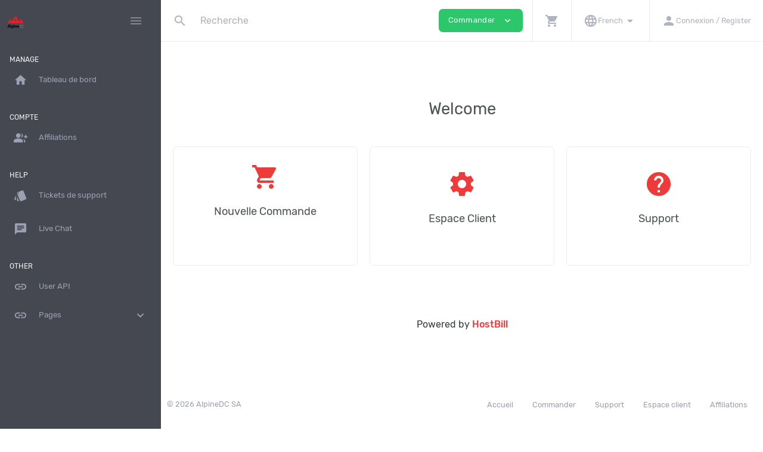

--- FILE ---
content_type: text/html; charset=UTF-8
request_url: https://my.alpinedc.ch/index.php?/root&action=default&languagechange=French
body_size: 4353
content:
<!DOCTYPE html>
<html lang="fr" dir="ltr" class="loading">
<head>
<base href="https://my.alpinedc.ch/" />
<meta http-equiv="Content-Type" content="text/html; charset=UTF-8">
<meta http-equiv="X-UA-Compatible" content="IE=edge">
<meta name="viewport" content="width=device-width, initial-scale=1.0, user-scalable=0, minimal-ui">
<title>HostBill -  AlpineDC SA</title>
<meta name="apple-mobile-web-app-capable" content="yes">
<meta name="apple-touch-fullscreen" content="yes">
<meta name="apple-mobile-web-app-status-bar-style" content="default">
<link rel="apple-touch-icon" sizes="72x72" href="https://my.alpinedc.ch/templates/2019/dist/favicons/favicon_apple_72.png">
<link rel="apple-touch-icon" sizes="144x144" href="https://my.alpinedc.ch/templates/2019/dist/favicons/favicon_apple_144.png">
<link rel="apple-touch-icon" sizes="180x180" href="https://my.alpinedc.ch/templates/2019/dist/favicons/favicon_apple_180.png">
<link rel="icon" type="image/png" sizes="16x16" href="https://my.alpinedc.ch/templates/2019/dist/favicons/favicon_16.png">
<link rel="icon" type="image/png" sizes="32x32" href="https://my.alpinedc.ch/templates/2019/dist/favicons/favicon_32.png">
<link rel="icon" type="image/png" sizes="96x96" href="https://my.alpinedc.ch/templates/2019/dist/favicons/favicon_96.png">
<link rel="icon" type="image/png" sizes="192x192"  href="https://my.alpinedc.ch/templates/2019/dist/favicons/favicon_192.png">
<link rel="stylesheet" type="text/css" href="https://my.alpinedc.ch/templates/2019/dist/css/custom.min.css?v=bc8614a6">
<link rel="stylesheet" type="text/css" href="templates/common/css/selectize.bootstrap4.css">
<style>
</style>
<script type="text/javascript">
        var jsLang = {
            yes: "",
            no: "",
            search: {
                error: {
                    source: "Cannot search. No source used, and Search API module was not included",
                    noResultsHeader: "No Results",
                    noResults: "Your search returned no results",
                    noEndpoint: "No search endpoint was specified",
                    serverError: "There was an issue querying the server."
                }
            },
            more: "Plus",
            errors: {
                noInvoiceCheckedForDownload: "",
                canNotPayWithStatus: "",
                invoiceMerged: "",
            }
        };
    </script>
<script type="text/javascript" src="https://my.alpinedc.ch/templates/2019/dist/js/main.min.js?v=bc8614a6"></script>
<script type="text/javascript">
        
    </script>
<script type="text/javascript" src="https://my.alpinedc.ch/?cmd=hbchat&amp;action=embed"></script>
<script type="text/javascript">

        var infos = [];
        var errors = [];
        var pos_popups = "topright";

        
        var pnotify_stack = {
            topleft: {"dir1": "down", "dir2": "right", "push": "top"},
            bottomleft: {"dir1": "right", "dir2": "up", "push": "top"},
            bottomright: {"dir1": "up", "dir2": "left", "firstpos1": 25, "firstpos2": 25},
            modal: {"dir1": "down", "dir2": "right", "push": "top", "modal": true, "overlay_close": true},
        };
        var pntf_opts = {
            history: false,
            buttons: {sticker: false},
            hide: false, sticker: false, icon: false
        };
        switch (pos_popups) {
            case "topleft":
                pntf_opts.stack = pnotify_stack.topleft;
                pntf_opts.addclass = "stack-topleft";
                break;
            case "topcenter":
                pntf_opts.stack = pnotify_stack.modal;
                pntf_opts.addclass = "stack-modal stack-topcenter";
                $("<style type='text/css'>.ui-pnotify-modal-overlay{visibility: hidden}</style>").appendTo("head");
                break;
            case "bottomleft":
                pntf_opts.stack = pnotify_stack.bottomleft;
                pntf_opts.addclass = "stack-bottomleft";
                break;
            case "bottomright":
                pntf_opts.stack = pnotify_stack.bottomright;
                pntf_opts.addclass = "stack-bottomright";
                break;
            case "modal":
                pntf_opts.stack = pnotify_stack.modal;
                pntf_opts.addclass = "stack-modal";
                break;
        }
        $(document).ready(function () {
            setTimeout(function () {
                $.each(infos, function(index, item) {
                    pntf_opts.text = item;
                    pntf_opts.type = 'info';
                    new PNotify(pntf_opts);
                });
                $.each(errors, function(index, item) {
                    pntf_opts.text = item;
                    pntf_opts.type = 'error';
                    new PNotify(pntf_opts);
                });
            }, 300);
        });
        
    </script>
<meta name="csrf-token" content="cf35f9c8bf851def82bb75806d1db2a5"/>
</head>
<body spellcheck="false" class="template_2019 ltr template_2019_custom ">
<div class="pageloader-wrapper">
<div class="pageloader-item" style="display: none;">
<i class='pageloader-layer'></i>
<i class='pageloader-layer'></i>
<i class='pageloader-layer'></i>
</div>
</div>
<noscript>
<div class="badbrowser-wrapper">
<div class="badbrowser-box text-center">
<h1 class="mb-3">To work with the site requires support for JavaScript and Cookies.</h1>
<div>
<span>To use all the features of the site, download and install one of these browsers</span>
<div class="mt-3">
<a href="https://www.google.com/chrome/" target="_blank"  rel="noreferrer nofollow noopener" class="d-inline-block mr-3">Chrome</a>
<a href="https://www.opera.com/" target="_blank"  rel="noreferrer nofollow noopener" class="d-inline-block mr-3">Opera</a>
<a href="https://www.mozilla.org/" target="_blank"  rel="noreferrer nofollow noopener" class="d-inline-block mr-3">Firefox</a>
</div>
</div>
</div>
</div></noscript>
<nav class="navbar fixed-top">
<div class="navbar-left">
<a class="navbar-brand mr-0 mr-md-2" href="index.php?/">
<img src="https://my.alpinedc.ch/templates/2019//dist/images/alpinedc-logo.png" alt="AlpineDC SA">
</a>
<div class="d-flex flex-row">
<div class="d-flex justify-content-end d-lg-none align-items-center">
<div class="navbar-order">
<a class="btn p-1 btn-success mx-1 navbar-order-toggler" href="#" role="button" aria-haspopup="true" aria-expanded="true">
Commander
<i class="material-icons ml-1 size-sm">expand_more</i>
</a>
</div>
<a class="btn-left-navbar py-2 px-1 px-md-2" href="index.php?/cart/" role="button">
<i class="material-icons ">shopping_cart</i>
</a>
<a class="btn-left-navbar py-2 px-1 px-md-2" href="index.php?/clientarea/" role="button" aria-expanded="false" data-toggle="modal" data-target="#loginModal">
<i class="material-icons">person</i>
</a>
</div>
<a class="btn-left-navbar btn-toggler py-2 px-1 px-md-2" href="#" data-toggle="sidebar" aria-label="Hide Sidebar">
<i class="material-icons">menu</i>
</a>
</div>
</div>
<div class="navbar-body d-none d-lg-flex">
<form class="navbar-search loading form-inline my-2 my-lg-0 ">
<div class="input-group">
<div class="input-group-prepend input-icon-placeholder">
<span class="navbar-search-icon input-group-text"><i class="material-icons">search</i></span>
</div>
<input type="text" class="form-control form-control-noborders prompt" placeholder="Recherche" id="navbar-search-box"  data-toggle="dropdown" aria-haspopup="true" aria-expanded="false">
<div class="input-group-prepend input-icon-placeholder">
<span class="navbar-search-loader"></span>
</div>
</div>
<div class="dropdown-menu navbar-search-results" style="display: none;"></div>
<input type="hidden" name="security_token" value="cf35f9c8bf851def82bb75806d1db2a5" />
</form>
<div class="navbar-order">
<a class="btn btn-success mx-3 navbar-order-toggler" href="#" role="button" aria-haspopup="true" aria-expanded="true">
Commander
<i class="material-icons ml-2 size-md">expand_more</i>
</a>
</div>
<div class="navbar-menu">
<ul class="navbar-nav navbar-menu">
<li class="nav-item dropdown d-md-down-none">
<a class="nav-link" data-toggle="dropdown" href="#" role="button" aria-haspopup="true" aria-expanded="true">
<i class="material-icons ">shopping_cart</i>
</a>
<div class="dropdown-menu dropdown-menu-right dropdown-menu-lg dropdown-menu-shoppingcart">
<div class="dropdown-item disabled d-flex flex-column justify-content-center align-items-center">
<i class="material-icons size-hg m-3">shopping_cart</i>
<strong>Your cart is empty</strong>
</div>
<div class="dropdown-divider"></div>
<a class="dropdown-item" href="index.php?/cart/">
Notre gamme de produits &amp; services
</a>
</div>
</li>
<li class="nav-item dropdown d-md-down-none">
<a class="nav-link" data-toggle="dropdown" href="#" role="button" aria-haspopup="true" aria-expanded="true">
<i class="material-icons">language</i>
<small class="text-nowrap">French</small>                            <i class="material-icons">arrow_drop_down</i>
</a>
<div class="dropdown-menu dropdown-menu-right dropdown-menu-lg">
<a class="dropdown-item language-change" href="index.php?/root&action=default&languagechange=English&security_token=cf35f9c8bf851def82bb75806d1db2a5">
English
</a>
<a class="dropdown-item language-change" href="index.php?/root&action=default&languagechange=French&security_token=cf35f9c8bf851def82bb75806d1db2a5">
Français
</a>
<a class="dropdown-item language-change" href="index.php?/root&action=default&languagechange=German&security_token=cf35f9c8bf851def82bb75806d1db2a5">
Deutsch
</a>
</div>
</li>
<li class="nav-item dropdown">
<a class="nav-link nav-link" href="index.php?/clientarea/" role="button" aria-expanded="false" data-toggle="modal" data-target="#loginModal">
<i class="material-icons">person</i>
<small class="text-nowrap">Connexion / Register</small>
</a>
</li>
</ul>
</div>
</div>
<div class="dropdown-menu dropdown-order-items p-4">
<div class="row">
<div class="col-12">
<h3>Nouvelle commande</h3>
<hr>
</div>
<div class="col-12 col-md-8 col-lg-9 dropdown-order-items-els">
<div class="row">
<div class="col-12 col-md-6 col-lg-4">
<a class="navbar-dropdown-item" href="index.php?/cart/housing/">Housing</a>
</div>
<div class="col-12 col-md-6 col-lg-4">
<a class="navbar-dropdown-item" href="index.php?/cart/colocation/">Colocation</a>
</div>
<div class="col-12 col-md-6 col-lg-4">
<a class="navbar-dropdown-item" href="index.php?/cart/vps-eco--kvm-/">VPS ECO (KVM)</a>
</div>
<div class="col-12 col-md-6 col-lg-4">
<a class="navbar-dropdown-item" href="index.php?/cart/-lang-customline013-/">Serveur dédié BUSINESS</a>
</div>
<div class="col-12 col-md-6 col-lg-4">
<a class="navbar-dropdown-item" href="index.php?/cart/ssl/">SSL</a>
</div>
<div class="col-12 col-md-6 col-lg-4">
<a class="navbar-dropdown-item" href="index.php?/cart/-lang-customline038-/">Nom de domaine</a>
</div>
<div class="col-12 col-md-6 col-lg-4">
<a class="navbar-dropdown-item" href="index.php?/cart/acronis-cyberprotect/">Acronis cyberprotect</a>
</div>
</div>
</div>
<div class="col-12 col-md-4 col-lg-3">
<div class="d-flex flex-column justify-content-center align-items-center h-100 text-center">
<p class="text-secondary">Check our amazing offers</p>
<a href="index.php?/products/" class="btn btn-success">
<i class="material-icons mr-3 size-md">shopping_cart</i>
Notre gamme de produits &amp; services
</a>
</div>
</div>
</div>
</div>
</nav><nav class="navbar sub-bar d-lg-none shadow-none flex-column bg-white justify-content-start" style="min-height:100px!important;">
<div class="w-100 navbar-body py-0 my-0 bg-white d-flex flex-row" style="height: 50px!important;">
<ul class="navbar-nav navbar-menu" style="height:49px;">
<li class="nav-item">
<a class="nav-link border-left-0" href="#" role="button" onclick="$('.sub-bar .navbar-search').toggle();$('.sub-bar .navbar-search input').focus();return false;">
<i class="material-icons">search</i>
</a>
</li>
</ul>
<ul class="navbar-nav navbar-menu d-flex justify-content-end" style="height:49px;">
<li class="nav-item dropdown">
<a class="nav-link" data-toggle="dropdown" href="#" role="button" aria-haspopup="true" aria-expanded="true">
<i class="material-icons">language</i>
</a>
<div class="dropdown-menu dropdown-menu-right dropdown-menu-lg mt-2">
<a class="dropdown-item language-change" href="index.php?/root&action=default&languagechange=English&security_token=cf35f9c8bf851def82bb75806d1db2a5">
English
</a>
<a class="dropdown-item language-change" href="index.php?/root&action=default&languagechange=French&security_token=cf35f9c8bf851def82bb75806d1db2a5">
Français
</a>
<a class="dropdown-item language-change" href="index.php?/root&action=default&languagechange=German&security_token=cf35f9c8bf851def82bb75806d1db2a5">
Deutsch
</a>
</div>
</li>
</ul>
</div>
<div class="w-100 navbar-search navbar-body bg-white my-0 py-0" style="display: none; height:50px;">
<form class="form-inline w-100 my-0 py-0" style="height:50px;">
<div class="input-group my-0 py-0">
<input type="text" class="form-control form-control-noborders prompt py-1" placeholder="Recherche" id="navbar-search-box"  data-toggle="dropdown" aria-haspopup="true" aria-expanded="false">
<div class="input-group-prepend input-icon-placeholder">
<span class="navbar-search-loader"></span>
</div>
</div>
<div class="dropdown-menu navbar-search-results" style="display: none;"></div>
<input type="hidden" name="security_token" value="cf35f9c8bf851def82bb75806d1db2a5" />
</form>
</div>
</nav>
<div class="sidebar-overlay" data-toggle="sidebar"></div>
<aside class="sidebar">
<div class="sidebar-wrap">
<h5 class="sidebar-heading d-flex justify-content-between align-items-center px-3 mt-4 mb-1"><span>Manage</span></h5>
<ul class="nav nav-pills flex-column mb-2">
<ul class="nav nav-pills flex-column mb-2">
<li class="nav-item">
<a  class="nav-link" href="index.php?/clientarea/">
<i class="material-icons mr-3">home</i> <span>Tableau de bord</span>
</a>
</li>
</ul>
</ul>
<h5 class="sidebar-heading d-flex justify-content-between align-items-center px-3 mt-4 mb-1"><span>Compte</span></h5>
<ul class="nav nav-pills flex-column mb-2">
<ul class="nav nav-pills flex-column mb-2">
<li class="nav-item">
<a  class="nav-link" href="index.php?/affiliates/">
<i class="material-icons mr-3">group_add</i> <span>Affiliations</span>
</a>
</li>
</ul>
</ul>
<h5 class="sidebar-heading d-flex justify-content-between align-items-center px-3 mt-4 mb-1"><span>Help</span></h5>
<ul class="nav nav-pills flex-column mb-2">
<ul class="nav nav-pills flex-column mb-2">
<li class="nav-item">
<a  class="nav-link" href="index.php?/tickets/">
<i class="material-icons mr-3">style</i> <span>Tickets de support</span>
</a>
</li>
</ul>
<ul class="nav nav-pills flex-column mb-2">
<li class="nav-item">
<a  class="nav-link" href="index.php?/chat/">
<i class="material-icons mr-3">chat</i> <span>Live Chat</span>
</a>
</li>
</ul>
</ul>
<h5 class="sidebar-heading d-flex justify-content-between align-items-center px-3 mt-4 mb-1"><span>Other</span></h5>
<ul class="nav flex-column mb-2">
<li class="nav-item">
<a href="index.php?/userapi/" class="nav-link"><i class="material-icons mr-3">link</i> <span>User API</span></a>
</li>
<li class="nav-item">
<a class="nav-link nav-link-dropdown collapsed" role="button" aria-expanded="false" data-toggle="collapse" href="#menu-other">
<i class="material-icons mr-3">link</i>
Pages
<i class="material-icons icon-expand ml-1 size-ss pull-right">expand_more</i>
</a>
<div id="menu-other" class="collapse sub-nav">
<ul class="nav nav-subnav flex-column">
<li class="nav-item">
<a href="index.php?/page/langcustomline0293Hls/" class="nav-link ">
Conditions générales serveur dédié
</a>
</li>
</ul>                        </div>
</li>
</ul>
<ul class="nav nav-pills flex-column mb-2 d-lg-none">
<li class="nav-item">
<a class="nav-link nav-link-dropdown collapsed" role="button" aria-expanded="false" data-toggle="collapse" href="#menu-language">
<i class="material-icons mr-3">language</i>
<span>French</span>                        <i class="material-icons icon-expand ml-1 size-ss pull-right">expand_more</i>
</a>
<div id="menu-language" class="collapse sub-nav">
<ul class="nav nav-subnav flex-column">
<li class="nav-item">
<a class="nav-link language-change" href="index.php?/root&action=default&languagechange=English&security_token=cf35f9c8bf851def82bb75806d1db2a5">
English
</a>
</li>
<li class="nav-item">
<a class="nav-link language-change" href="index.php?/root&action=default&languagechange=French&security_token=cf35f9c8bf851def82bb75806d1db2a5">
Français
</a>
</li>
<li class="nav-item">
<a class="nav-link language-change" href="index.php?/root&action=default&languagechange=German&security_token=cf35f9c8bf851def82bb75806d1db2a5">
Deutsch
</a>
</li>
</ul>
</div>
</li>
</ul>
</div>
</aside>    <div class="main-overlay"></div>
<div class="body-content">
<section class="section-main "><h1 class="text-center my-5">Welcome</h1>
<section class="row card-deck my-5 root-boxes">
<a class="col-12 col-xs-6 col-md-4 card mb-3 d-flex flex-column align-items-center justify-content-center root-box" href="index.php?/cart/">
<i class="text-primary material-icons mb-4 md-48">shopping_cart</i>
<h4 class="">Nouvelle Commande</h4>
<span>Commander un produit ou un service</span>
</a>
<a class="col-12 col-xs-6 col-md-4 card mb-3 d-flex flex-column align-items-center justify-content-center root-box" href="index.php?/clientarea/">
<i class="text-primary material-icons mb-4 md-48">settings</i>
<h4 class="">Espace Client</h4>
<span>Afficher et mettre à jour vos données</span>
</a>
<a class="col-12 col-xs-6 col-md-4 card mb-3 d-flex flex-column align-items-center justify-content-center root-box" href="index.php?/knowledgebase/">
<i class="text-primary material-icons mb-4 md-48">help</i>
<h4 class="">Support</h4>
<span>Trouver les réponses à vos questions
</span>
</a>
</section>
<div id="tweets" class="my-5"></div><br/><center>Powered by <a href="https://hostbillapp.com/" target="_blank"><strong>HostBill</strong></a></center><br/><div class="modal fade fade2" id="loginModal" tabindex="-1" role="dialog" aria-labelledby="exampleModalLabel" aria-hidden="true">
<div class="modal-dialog" role="document">
<div class="modal-content">
<div class="modal-header">
<h4 class="modal-title font-weight-bold mt-2" id="exampleModalLabel">Se connecter</h4>
<button type="button" class="close" data-dismiss="modal" aria-label="Close">
<i class="material-icons">cancel</i>
</button>
</div>
<div class="modal-body form-credentials form-credentials-modal">
<form action="index.php?/root/default" method="post">
<div class="form-label-group mt-3">
<input type="email" id="username_48" name="username" autocomplete="off" class="form-control" placeholder="Adresse e-mail" value="" required autofocus>
<label class="form-label-placeholder" for="username_48">Adresse e-mail</label>
</div>
<div class="form-label-group mt-3">
<input type="password" id="password_63" name="password" autocomplete="off" class="form-control" placeholder="Mot de passe" required>
<label class="form-label-placeholder" for="password_63">Mot de passe</label>
</div>
<div class="d-flex justify-content-between align-items-center">
<span class="text-small">
<a href="index.php?/root&amp;action=passreminder">Récupération du mot de passe</a>
<br />
<a href="index.php?/signup/">Créer votre compte</a>
</span>
<button class="btn btn-primary btn-lg w-50" type="submit">Envoyer</button>
</div>
<input type="hidden" name="action" value="login"/>
<input type="hidden" name="security_token" value="cf35f9c8bf851def82bb75806d1db2a5" />
</form>
</div>
</div>
</div>
</div>
</section>
</div>
<div class="footer-content">
<footer role="footer" class="footer">
<div class="footer-box text-secondary">
<small>&copy; 2026 AlpineDC SA </small>
<ul class="nav">
<li class="nav-item">
<a  class="nav-link text-secondary" href="index.php?/">
<small>Accueil</small>
</a>
</li>
<li class="nav-item">
<a  class="nav-link text-secondary" href="index.php?/cart/">
<small>Commander</small>
</a>
</li>
<li class="nav-item">
<a  class="nav-link text-secondary" href="index.php?/tickets/new/">
<small>Support</small>
</a>
</li>
<li class="nav-item">
<a  class="nav-link text-secondary" href="index.php?/clientarea/">
<small>Espace client</small>
</a>
</li>
<li class="nav-item">
<a  class="nav-link text-secondary" href="index.php?/affiliates/">
<small>Affiliations</small>
</a>
</li>
</ul>
</div>
</footer>
</div>
</body>
</html>